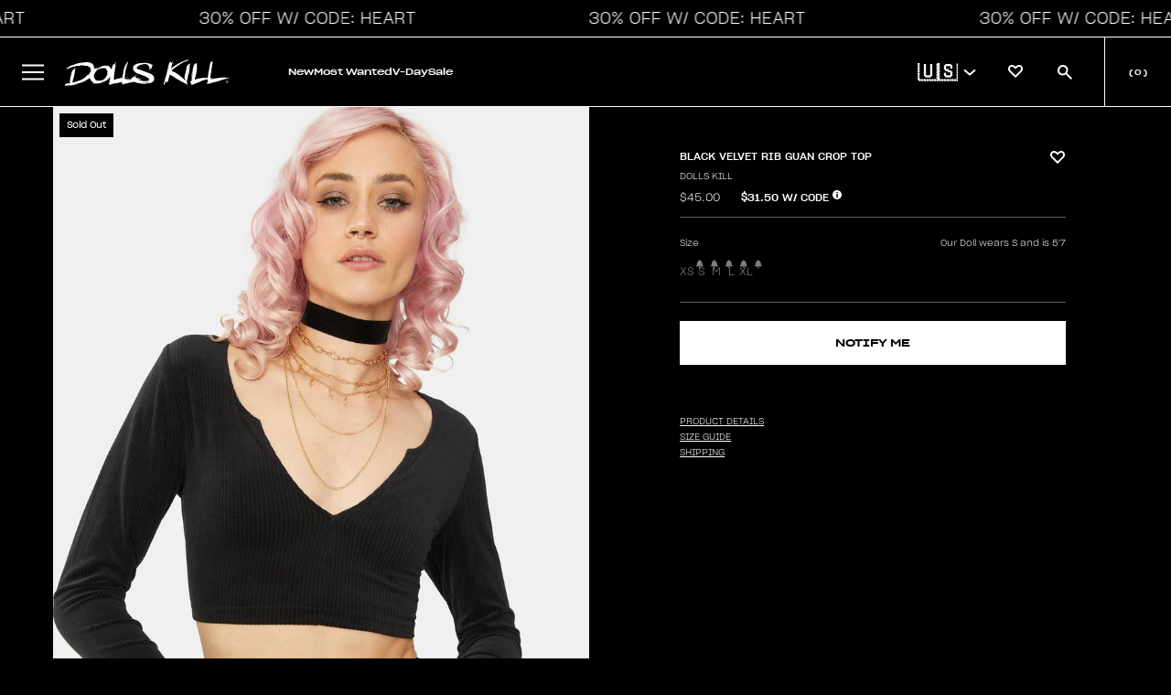

--- FILE ---
content_type: application/javascript; charset=utf-8
request_url: https://e25ef77ac9cf.cdn4.forter.com/sn/e25ef77ac9cf/script.js
body_size: -85
content:
// error: no configuration found, please contact your onboarding manager to activate the script